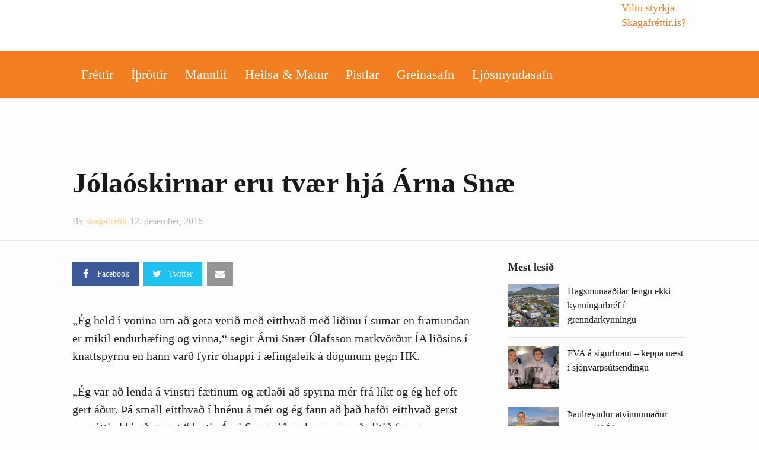

--- FILE ---
content_type: text/html; charset=UTF-8
request_url: https://skagafrettir.is/2016/12/12/jolaoskirnar-eru-tvaer-hja-arna-snae/
body_size: 18522
content:
<!DOCTYPE html>
<!--[if IE 9]><html class="lt-ie10 no-js" lang="is" prefix="og: http://ogp.me/ns# fb: http://ogp.me/ns/fb# website: http://ogp.me/ns/website#" prefix="og: http://ogp.me/ns#"> <![endif]--><html class="no-js flexbox" lang="is" prefix="og: http://ogp.me/ns# fb: http://ogp.me/ns/fb# website: http://ogp.me/ns/website#" prefix="og: http://ogp.me/ns#"><head><script data-no-optimize="1">var litespeed_docref=sessionStorage.getItem("litespeed_docref");litespeed_docref&&(Object.defineProperty(document,"referrer",{get:function(){return litespeed_docref}}),sessionStorage.removeItem("litespeed_docref"));</script> <meta charset="UTF-8"><meta name="viewport" content="width=device-width, height=device-height, initial-scale=1.0, maximum-scale=1.0" /><title>Jólaóskirnar eru tvær hjá Árna Snæ &#8211; Skagafréttir.is</title><meta name='robots' content='max-image-preview:large' /><link rel='dns-prefetch' href='//www.googletagmanager.com' /><link rel='dns-prefetch' href='//fonts.googleapis.com' /><link rel='dns-prefetch' href='//pagead2.googlesyndication.com' /><link rel="alternate" type="application/rss+xml" title="Skagafréttir.is &raquo; Straumur" href="https://skagafrettir.is/feed/" /><link rel="alternate" type="application/rss+xml" title="Skagafréttir.is &raquo; Straumur athugasemda" href="https://skagafrettir.is/comments/feed/" /><link rel="alternate" type="application/rss+xml" title="Skagafréttir.is &raquo; Jólaóskirnar eru tvær hjá Árna Snæ Straumur athugasemda" href="https://skagafrettir.is/2016/12/12/jolaoskirnar-eru-tvaer-hja-arna-snae/feed/" /><link rel="alternate" title="oEmbed (JSON)" type="application/json+oembed" href="https://skagafrettir.is/wp-json/oembed/1.0/embed?url=https%3A%2F%2Fskagafrettir.is%2F2016%2F12%2F12%2Fjolaoskirnar-eru-tvaer-hja-arna-snae%2F" /><link rel="alternate" title="oEmbed (XML)" type="text/xml+oembed" href="https://skagafrettir.is/wp-json/oembed/1.0/embed?url=https%3A%2F%2Fskagafrettir.is%2F2016%2F12%2F12%2Fjolaoskirnar-eru-tvaer-hja-arna-snae%2F&#038;format=xml" /><style id='wp-img-auto-sizes-contain-inline-css' type='text/css'>img:is([sizes=auto i],[sizes^="auto," i]){contain-intrinsic-size:3000px 1500px}
/*# sourceURL=wp-img-auto-sizes-contain-inline-css */</style><link data-optimized="2" rel="stylesheet" href="https://skagafrettir.is/wp-content/litespeed/css/0921e1e0fd7490c8e7401bf9195e8070.css?ver=69795" /><style id='classic-theme-styles-inline-css' type='text/css'>/*! This file is auto-generated */
.wp-block-button__link{color:#fff;background-color:#32373c;border-radius:9999px;box-shadow:none;text-decoration:none;padding:calc(.667em + 2px) calc(1.333em + 2px);font-size:1.125em}.wp-block-file__button{background:#32373c;color:#fff;text-decoration:none}
/*# sourceURL=/wp-includes/css/classic-themes.min.css */</style><style id='global-styles-inline-css' type='text/css'>:root{--wp--preset--aspect-ratio--square: 1;--wp--preset--aspect-ratio--4-3: 4/3;--wp--preset--aspect-ratio--3-4: 3/4;--wp--preset--aspect-ratio--3-2: 3/2;--wp--preset--aspect-ratio--2-3: 2/3;--wp--preset--aspect-ratio--16-9: 16/9;--wp--preset--aspect-ratio--9-16: 9/16;--wp--preset--color--black: #000000;--wp--preset--color--cyan-bluish-gray: #abb8c3;--wp--preset--color--white: #ffffff;--wp--preset--color--pale-pink: #f78da7;--wp--preset--color--vivid-red: #cf2e2e;--wp--preset--color--luminous-vivid-orange: #ff6900;--wp--preset--color--luminous-vivid-amber: #fcb900;--wp--preset--color--light-green-cyan: #7bdcb5;--wp--preset--color--vivid-green-cyan: #00d084;--wp--preset--color--pale-cyan-blue: #8ed1fc;--wp--preset--color--vivid-cyan-blue: #0693e3;--wp--preset--color--vivid-purple: #9b51e0;--wp--preset--gradient--vivid-cyan-blue-to-vivid-purple: linear-gradient(135deg,rgb(6,147,227) 0%,rgb(155,81,224) 100%);--wp--preset--gradient--light-green-cyan-to-vivid-green-cyan: linear-gradient(135deg,rgb(122,220,180) 0%,rgb(0,208,130) 100%);--wp--preset--gradient--luminous-vivid-amber-to-luminous-vivid-orange: linear-gradient(135deg,rgb(252,185,0) 0%,rgb(255,105,0) 100%);--wp--preset--gradient--luminous-vivid-orange-to-vivid-red: linear-gradient(135deg,rgb(255,105,0) 0%,rgb(207,46,46) 100%);--wp--preset--gradient--very-light-gray-to-cyan-bluish-gray: linear-gradient(135deg,rgb(238,238,238) 0%,rgb(169,184,195) 100%);--wp--preset--gradient--cool-to-warm-spectrum: linear-gradient(135deg,rgb(74,234,220) 0%,rgb(151,120,209) 20%,rgb(207,42,186) 40%,rgb(238,44,130) 60%,rgb(251,105,98) 80%,rgb(254,248,76) 100%);--wp--preset--gradient--blush-light-purple: linear-gradient(135deg,rgb(255,206,236) 0%,rgb(152,150,240) 100%);--wp--preset--gradient--blush-bordeaux: linear-gradient(135deg,rgb(254,205,165) 0%,rgb(254,45,45) 50%,rgb(107,0,62) 100%);--wp--preset--gradient--luminous-dusk: linear-gradient(135deg,rgb(255,203,112) 0%,rgb(199,81,192) 50%,rgb(65,88,208) 100%);--wp--preset--gradient--pale-ocean: linear-gradient(135deg,rgb(255,245,203) 0%,rgb(182,227,212) 50%,rgb(51,167,181) 100%);--wp--preset--gradient--electric-grass: linear-gradient(135deg,rgb(202,248,128) 0%,rgb(113,206,126) 100%);--wp--preset--gradient--midnight: linear-gradient(135deg,rgb(2,3,129) 0%,rgb(40,116,252) 100%);--wp--preset--font-size--small: 13px;--wp--preset--font-size--medium: 20px;--wp--preset--font-size--large: 36px;--wp--preset--font-size--x-large: 42px;--wp--preset--spacing--20: 0.44rem;--wp--preset--spacing--30: 0.67rem;--wp--preset--spacing--40: 1rem;--wp--preset--spacing--50: 1.5rem;--wp--preset--spacing--60: 2.25rem;--wp--preset--spacing--70: 3.38rem;--wp--preset--spacing--80: 5.06rem;--wp--preset--shadow--natural: 6px 6px 9px rgba(0, 0, 0, 0.2);--wp--preset--shadow--deep: 12px 12px 50px rgba(0, 0, 0, 0.4);--wp--preset--shadow--sharp: 6px 6px 0px rgba(0, 0, 0, 0.2);--wp--preset--shadow--outlined: 6px 6px 0px -3px rgb(255, 255, 255), 6px 6px rgb(0, 0, 0);--wp--preset--shadow--crisp: 6px 6px 0px rgb(0, 0, 0);}:where(.is-layout-flex){gap: 0.5em;}:where(.is-layout-grid){gap: 0.5em;}body .is-layout-flex{display: flex;}.is-layout-flex{flex-wrap: wrap;align-items: center;}.is-layout-flex > :is(*, div){margin: 0;}body .is-layout-grid{display: grid;}.is-layout-grid > :is(*, div){margin: 0;}:where(.wp-block-columns.is-layout-flex){gap: 2em;}:where(.wp-block-columns.is-layout-grid){gap: 2em;}:where(.wp-block-post-template.is-layout-flex){gap: 1.25em;}:where(.wp-block-post-template.is-layout-grid){gap: 1.25em;}.has-black-color{color: var(--wp--preset--color--black) !important;}.has-cyan-bluish-gray-color{color: var(--wp--preset--color--cyan-bluish-gray) !important;}.has-white-color{color: var(--wp--preset--color--white) !important;}.has-pale-pink-color{color: var(--wp--preset--color--pale-pink) !important;}.has-vivid-red-color{color: var(--wp--preset--color--vivid-red) !important;}.has-luminous-vivid-orange-color{color: var(--wp--preset--color--luminous-vivid-orange) !important;}.has-luminous-vivid-amber-color{color: var(--wp--preset--color--luminous-vivid-amber) !important;}.has-light-green-cyan-color{color: var(--wp--preset--color--light-green-cyan) !important;}.has-vivid-green-cyan-color{color: var(--wp--preset--color--vivid-green-cyan) !important;}.has-pale-cyan-blue-color{color: var(--wp--preset--color--pale-cyan-blue) !important;}.has-vivid-cyan-blue-color{color: var(--wp--preset--color--vivid-cyan-blue) !important;}.has-vivid-purple-color{color: var(--wp--preset--color--vivid-purple) !important;}.has-black-background-color{background-color: var(--wp--preset--color--black) !important;}.has-cyan-bluish-gray-background-color{background-color: var(--wp--preset--color--cyan-bluish-gray) !important;}.has-white-background-color{background-color: var(--wp--preset--color--white) !important;}.has-pale-pink-background-color{background-color: var(--wp--preset--color--pale-pink) !important;}.has-vivid-red-background-color{background-color: var(--wp--preset--color--vivid-red) !important;}.has-luminous-vivid-orange-background-color{background-color: var(--wp--preset--color--luminous-vivid-orange) !important;}.has-luminous-vivid-amber-background-color{background-color: var(--wp--preset--color--luminous-vivid-amber) !important;}.has-light-green-cyan-background-color{background-color: var(--wp--preset--color--light-green-cyan) !important;}.has-vivid-green-cyan-background-color{background-color: var(--wp--preset--color--vivid-green-cyan) !important;}.has-pale-cyan-blue-background-color{background-color: var(--wp--preset--color--pale-cyan-blue) !important;}.has-vivid-cyan-blue-background-color{background-color: var(--wp--preset--color--vivid-cyan-blue) !important;}.has-vivid-purple-background-color{background-color: var(--wp--preset--color--vivid-purple) !important;}.has-black-border-color{border-color: var(--wp--preset--color--black) !important;}.has-cyan-bluish-gray-border-color{border-color: var(--wp--preset--color--cyan-bluish-gray) !important;}.has-white-border-color{border-color: var(--wp--preset--color--white) !important;}.has-pale-pink-border-color{border-color: var(--wp--preset--color--pale-pink) !important;}.has-vivid-red-border-color{border-color: var(--wp--preset--color--vivid-red) !important;}.has-luminous-vivid-orange-border-color{border-color: var(--wp--preset--color--luminous-vivid-orange) !important;}.has-luminous-vivid-amber-border-color{border-color: var(--wp--preset--color--luminous-vivid-amber) !important;}.has-light-green-cyan-border-color{border-color: var(--wp--preset--color--light-green-cyan) !important;}.has-vivid-green-cyan-border-color{border-color: var(--wp--preset--color--vivid-green-cyan) !important;}.has-pale-cyan-blue-border-color{border-color: var(--wp--preset--color--pale-cyan-blue) !important;}.has-vivid-cyan-blue-border-color{border-color: var(--wp--preset--color--vivid-cyan-blue) !important;}.has-vivid-purple-border-color{border-color: var(--wp--preset--color--vivid-purple) !important;}.has-vivid-cyan-blue-to-vivid-purple-gradient-background{background: var(--wp--preset--gradient--vivid-cyan-blue-to-vivid-purple) !important;}.has-light-green-cyan-to-vivid-green-cyan-gradient-background{background: var(--wp--preset--gradient--light-green-cyan-to-vivid-green-cyan) !important;}.has-luminous-vivid-amber-to-luminous-vivid-orange-gradient-background{background: var(--wp--preset--gradient--luminous-vivid-amber-to-luminous-vivid-orange) !important;}.has-luminous-vivid-orange-to-vivid-red-gradient-background{background: var(--wp--preset--gradient--luminous-vivid-orange-to-vivid-red) !important;}.has-very-light-gray-to-cyan-bluish-gray-gradient-background{background: var(--wp--preset--gradient--very-light-gray-to-cyan-bluish-gray) !important;}.has-cool-to-warm-spectrum-gradient-background{background: var(--wp--preset--gradient--cool-to-warm-spectrum) !important;}.has-blush-light-purple-gradient-background{background: var(--wp--preset--gradient--blush-light-purple) !important;}.has-blush-bordeaux-gradient-background{background: var(--wp--preset--gradient--blush-bordeaux) !important;}.has-luminous-dusk-gradient-background{background: var(--wp--preset--gradient--luminous-dusk) !important;}.has-pale-ocean-gradient-background{background: var(--wp--preset--gradient--pale-ocean) !important;}.has-electric-grass-gradient-background{background: var(--wp--preset--gradient--electric-grass) !important;}.has-midnight-gradient-background{background: var(--wp--preset--gradient--midnight) !important;}.has-small-font-size{font-size: var(--wp--preset--font-size--small) !important;}.has-medium-font-size{font-size: var(--wp--preset--font-size--medium) !important;}.has-large-font-size{font-size: var(--wp--preset--font-size--large) !important;}.has-x-large-font-size{font-size: var(--wp--preset--font-size--x-large) !important;}
:where(.wp-block-post-template.is-layout-flex){gap: 1.25em;}:where(.wp-block-post-template.is-layout-grid){gap: 1.25em;}
:where(.wp-block-term-template.is-layout-flex){gap: 1.25em;}:where(.wp-block-term-template.is-layout-grid){gap: 1.25em;}
:where(.wp-block-columns.is-layout-flex){gap: 2em;}:where(.wp-block-columns.is-layout-grid){gap: 2em;}
:root :where(.wp-block-pullquote){font-size: 1.5em;line-height: 1.6;}
/*# sourceURL=global-styles-inline-css */</style><style id='xt-style-inline-css' type='text/css'>/*Hide the adzone*/

.logo-bar .ad-zone{display:none}
/*# sourceURL=xt-style-inline-css */</style> <script type="litespeed/javascript" data-src="https://skagafrettir.is/wp-includes/js/jquery/jquery.min.js" id="jquery-core-js"></script> <script id="xt-widget-twitter-js-extra" type="litespeed/javascript">var xt_twitter={"modpath":"https://skagafrettir.is/?xt-widget-fetch=1"}</script> 
 <script type="litespeed/javascript" data-src="https://www.googletagmanager.com/gtag/js?id=GT-W628HW9" id="google_gtagjs-js"></script> <script id="google_gtagjs-js-after" type="litespeed/javascript">window.dataLayer=window.dataLayer||[];function gtag(){dataLayer.push(arguments)}
gtag("set","linker",{"domains":["skagafrettir.is"]});gtag("js",new Date());gtag("set","developer_id.dZTNiMT",!0);gtag("config","GT-W628HW9")</script> <link rel="https://api.w.org/" href="https://skagafrettir.is/wp-json/" /><link rel="alternate" title="JSON" type="application/json" href="https://skagafrettir.is/wp-json/wp/v2/posts/5531" /><link rel="EditURI" type="application/rsd+xml" title="RSD" href="https://skagafrettir.is/xmlrpc.php?rsd" /><meta name="generator" content="WordPress 6.9" /><link rel="canonical" href="https://skagafrettir.is/2016/12/12/jolaoskirnar-eru-tvaer-hja-arna-snae/" /><link rel='shortlink' href='https://skagafrettir.is/?p=5531' /><style type="text/css" media="screen">.g { margin:0px; padding:0px; overflow:hidden; line-height:1; zoom:1; }
	.g img { height:auto; }
	.g-col { position:relative; float:left; }
	.g-col:first-child { margin-left: 0; }
	.g-col:last-child { margin-right: 0; }
	.g-wall { display:block; position:fixed; left:0; top:0; width:100%; height:100%; z-index:-1; }
	.woocommerce-page .g, .bbpress-wrapper .g { margin: 20px auto; clear:both; }
	.g-1 {  width:100%; max-width:310px;  height:100%; max-height:400px; margin: 0 auto; }
	.g-2 {  width:100%; max-width:310px;  height:100%; max-height:400px; margin: 0 auto; }
	.g-3 { width:100%; max-width:310px; height:100%; max-height:400px; margin: 0 auto; }
	.g-4 { width:100%; max-width:310px; height:100%; max-height:400px; margin: 0 auto; }
	.g-5 { margin:0px;  width:100%; max-width:1018px; height:100%; max-height:360px; }
	.g-6 { margin:0px 0px 0px 0px; width:100%; max-width:640px; height:100%; max-height:140px; }
	@media only screen and (max-width: 480px) {
		.g-col, .g-dyn, .g-single { width:100%; margin-left:0; margin-right:0; }
		.woocommerce-page .g, .bbpress-wrapper .g { margin: 10px auto; }
	}</style><meta property='og:site_name' content='Skagafr&eacute;ttir.is' /><meta property='og:url' content='https://skagafrettir.is/2016/12/12/jolaoskirnar-eru-tvaer-hja-arna-snae/' /><meta property='og:locale' content='is_IS' /><meta property='og:description' content='&bdquo;&Eacute;g held &iacute; vonina um a&eth; geta veri&eth; me&eth; eitthva&eth; me&eth; li&eth;inu &iacute; sumar en framundan er mikil endurh&aelig;fing og vinna,&ldquo; segir &Aacute;rni Sn&aelig;r &Oacute;lafsson markv&ouml;r&eth;ur &Iacute;A li&eth;sins &iacute; knattspyrnu en hann var&eth; fyrir &oacute;happi &iacute; &aelig;fingaleik &aacute; d&ouml;gunum gegn HK.&bdquo;&Eacute;g var a&eth; lenda &aacute; vinstri f&aelig;tin' /><meta property='og:title' content='J&oacute;la&oacute;skirnar eru tv&aelig;r hj&aacute; &Aacute;rna Sn&aelig;' /><meta property='og:type' content='article' /><meta property='og:image' content='https://skagafrettir.is/wp-content/uploads/2016/12/11230802_10206222329173885_8547283723933344626_o-1200x1200.jpg' /><meta property='og:image:width' content='1200' /><meta property='og:image:height' content='1200' /><meta name='twitter:card' content='summary' /><meta name='twitter:title' content='J&oacute;la&oacute;skirnar eru tv&aelig;r hj&aacute; &Aacute;rna Sn&aelig;' /><meta name='twitter:image' content='https://skagafrettir.is/wp-content/uploads/2016/12/11230802_10206222329173885_8547283723933344626_o-1200x1200.jpg' /><meta name='twitter:description' content='&bdquo;&Eacute;g held &iacute; vonina um a&eth; geta veri&eth; me&eth; eitthva&eth; me&eth; li&eth;inu &iacute; sumar en framundan er mikil endurh&aelig;fing og vinna,&ldquo; segir &Aacute;rni Sn&aelig;r &Oacute;lafsson markv&ouml;r&eth;ur &Iacute;A li&eth;sins &iacute; knattspyrnu en hann var&eth; fyrir &oacute;happi &iacute; &aelig;fingaleik &aacute; d&ouml;gunum gegn HK.&bdquo;&Eacute;g var a&eth; lenda &aacute; vinstri f&aelig;tin' /><meta name="generator" content="Site Kit by Google 1.170.0" /><link rel="shortcut icon" type="image/x-icon" href="https://skagafrettir.is/wp-content/uploads/2018/01/favicon.png"><meta name="generator" content="Good News v2.0.9.2 by XplodedThemes.com"><style type="text/css" id="voting-style-css">.xt-votes .xt-likes { background-color: #1193f6!important}
.xt-votes .xt-likes{ color: #ffffff!important}
.xt-votes .xt-likes a{ color: #ffffff!important}
.xt-votes .xt-dislikes { background-color: #ebebeb!important}
.xt-votes .xt-dislikes{ color: #7d7d7d!important}
.xt-votes .xt-dislikes a{ color: #7d7d7d!important}
.xt-votes { text-align: left}
.xt-likes, .xt-dislikes, .xt-votes i { font-size: 14px!important}</style> <script type="litespeed/javascript">XT_LIKES={"base_url":"https:\/\/skagafrettir.is","ajax_url":"https:\/\/skagafrettir.is\/wp-admin\/admin-ajax.php"}</script> <meta name="google-adsense-platform-account" content="ca-host-pub-2644536267352236"><meta name="google-adsense-platform-domain" content="sitekit.withgoogle.com"><meta name="generator" content="Elementor 3.34.2; features: e_font_icon_svg, additional_custom_breakpoints; settings: css_print_method-external, google_font-enabled, font_display-auto"><meta name="generator" content="Powered by Visual Composer - drag and drop page builder for WordPress."/>
<!--[if lte IE 9]><link rel="stylesheet" type="text/css" href="https://skagafrettir.is/wp-content/plugins/js_composer/assets/css/vc_lte_ie9.min.css" media="screen"><![endif]--><!--[if IE  8]><link rel="stylesheet" type="text/css" href="https://skagafrettir.is/wp-content/plugins/js_composer/assets/css/vc-ie8.min.css" media="screen"><![endif]--><style>.e-con.e-parent:nth-of-type(n+4):not(.e-lazyloaded):not(.e-no-lazyload),
				.e-con.e-parent:nth-of-type(n+4):not(.e-lazyloaded):not(.e-no-lazyload) * {
					background-image: none !important;
				}
				@media screen and (max-height: 1024px) {
					.e-con.e-parent:nth-of-type(n+3):not(.e-lazyloaded):not(.e-no-lazyload),
					.e-con.e-parent:nth-of-type(n+3):not(.e-lazyloaded):not(.e-no-lazyload) * {
						background-image: none !important;
					}
				}
				@media screen and (max-height: 640px) {
					.e-con.e-parent:nth-of-type(n+2):not(.e-lazyloaded):not(.e-no-lazyload),
					.e-con.e-parent:nth-of-type(n+2):not(.e-lazyloaded):not(.e-no-lazyload) * {
						background-image: none !important;
					}
				}</style> <script type="litespeed/javascript" data-src="https://pagead2.googlesyndication.com/pagead/js/adsbygoogle.js?client=ca-pub-5891056290651099&amp;host=ca-host-pub-2644536267352236" crossorigin="anonymous"></script> <meta property="fb:app_id" content="357766527894413"/><meta property="og:url" content="https://skagafrettir.is/2016/12/12/jolaoskirnar-eru-tvaer-hja-arna-snae/"/><meta property="og:title" content="Jólaóskirnar eru tvær hjá Árna Snæ"/><meta property="og:site_name" content="Skagafréttir.is"/><meta property="og:description" content=""/><meta property="og:type" content="article"/><meta property="og:image" content="https://skagafrettir.is/wp-content/uploads/2016/10/skagafréttir-logo-temp-2x.png"/><meta property="og:image" content="https://skagafrettir.is/wp-content/uploads/2016/12/11230802_10206222329173885_8547283723933344626_o-1024x1024.jpg"/><meta property="og:locale" content="en_US"/><meta property="og:updated_time" content="1481573595" /><meta name="twitter:card" content="summary_large_image"/><meta name="twitter:title" content="Jólaóskirnar eru tvær hjá Árna Snæ"/><meta name="twitter:description" content=""/><meta name="twitter:image" content="https://skagafrettir.is/wp-content/uploads/2016/10/skagafréttir-logo-temp-2x.png"/><meta name="twitter:image" content="https://skagafrettir.is/wp-content/uploads/2016/12/11230802_10206222329173885_8547283723933344626_o-1024x1024.jpg"/><meta property="article:section" content="Íþróttir" /><meta property="article:published_time" content="1481573446" /><meta property="article:modified_time" content="1481573595" />
<style type="text/css" id="wp-custom-css">@media (max-width: 850px) {
	.only-mobile {
	display: none;	
}
}</style><noscript><style type="text/css">.wpb_animate_when_almost_visible { opacity: 1; }</style></noscript><meta name="viewport" content="width=device-width, user-scalable=yes, initial-scale=1.0, minimum-scale=0.1, maximum-scale=10.0"></head><body class="wp-singular post-template-default single single-post postid-5531 single-format-standard wp-theme-goodnews snd-default layout-full wpb-js-composer js-comp-ver-4.12.1 vc_responsive elementor-default elementor-kit-47024"> <script type="litespeed/javascript">window.fbAsyncInit=function(){FB.init({appId:357766527894413,cookie:!0,xfbml:!0,version:'v2.4'})};(function(d,s,id){var js,fjs=d.getElementsByTagName(s)[0];if(d.getElementById(id))return;js=d.createElement(s);js.id=id;js.src="//connect.facebook.net/is_IS/sdk.js";fjs.parentNode.insertBefore(js,fjs)}(document,'script','facebook-jssdk'))</script> <div class="lights_overlay visually-hidden hidden"></div><div id="pusher" class="off-canvas-wrap closed" data-offcanvas><div id="wrapper" class="container inner-wrap"><aside class="off-canvas-menu right-off-canvas-menu"><label class="push-menu-label">Aðalvalmynd</label><ul id="right-side-push-menu" class="off-canvas-list"><li id="menu-item-4059" class="menu-item menu-item-type-taxonomy menu-item-object-category menu-category-slug-frettir menu-category-id-31" data-itemid="4059" data-objectid="31"><a href="https://skagafrettir.is/category/frettir/">Fréttir</a></li><li id="menu-item-4061" class="menu-item menu-item-type-taxonomy menu-item-object-category current-post-ancestor current-menu-parent current-post-parent menu-category-slug-ithrottir menu-category-id-32" data-itemid="4061" data-objectid="32"><a href="https://skagafrettir.is/category/ithrottir/">Íþróttir</a></li><li id="menu-item-47303" class="menu-item menu-item-type-custom menu-item-object-custom" data-itemid="47303" data-objectid="47303"><a>Mannlíf</a></li><li id="menu-item-32810" class="menu-item menu-item-type-taxonomy menu-item-object-category menu-category-slug-heilsueflandi-samfelag menu-category-id-46" data-itemid="32810" data-objectid="46"><a href="https://skagafrettir.is/category/heilsueflandi-samfelag/">Heilsa &#038; matur</a></li><li id="menu-item-4063" class="menu-item menu-item-type-taxonomy menu-item-object-category menu-category-slug-pistlar menu-category-id-34" data-itemid="4063" data-objectid="34"><a href="https://skagafrettir.is/category/pistlar/">Pistlar</a></li><li id="menu-item-4305" class="menu-item menu-item-type-custom menu-item-object-custom" data-itemid="4305" data-objectid="4305"><a href="/allt/">Greinasafn</a></li><li id="menu-item-47302" class="menu-item menu-item-type-custom menu-item-object-custom" data-itemid="47302" data-objectid="47302"><a target="_blank" href="https://skagafrettir.smugmug.com/">Ljósmyndasafn</a></li></ul></aside><div id="outer_wrapper" class="outer_wrapper"><header id="main-header"><div class="top-menu
sticky	 sticky-scroll-up		 contain-to-grid			"><nav class="top-bar" data-topbar
data-sticky_height="45"
data-distance="245"
data-options="sticky_on: small; back_text: Back"><ul class="sticky-menu right onsticky"><li class="toggle-sidebar menu-icon"><a href="#" class="right-off-canvas-toggle off-canvas-toggle"><i class="icon-ion-bars"></i></a></li></ul><ul class="sticky-menu right onsticky"><li class="toggle-search menu-search"><a href="#" class="search-toggle" data-dropdown="search-drop" aria-controls="search-drop" aria-expanded="false"><i class="icon-ion-search"></i></a></li><li id="search-drop" class="search-drop has-form f-dropdown" data-dropdown-content aria-hidden="true"><form method="get" action="https://skagafrettir.is/"><div class="row collapse"><div class="small-12 columns small-centered transition">
<input type="text" name="s" class="search-input" autocomplete="off" value="" placeholder="Start searching...">
<a href="#" class="transparent button search-button"><i class="icon-ion-search"></i></a>
<a href="#" class="transparent search-close-button"><i class="icon-ion-close-outline"></i></a></div></div></form></li></ul><ul class="title-area"><li class="name show-for-small-only">
<a href="https://skagafrettir.is/" class="site-logo show-for-medium-up">
<img class="to-be-loaded" data-interchange="[https://skagafrettir.is/wp-content/uploads/2016/10/skagafréttir-logo-temp-3.png, (default)], [https://skagafrettir.is/wp-content/uploads/2016/10/skagafréttir-logo-temp-2x-2.png, (retina)]" alt="Skagafréttir.is">
<noscript><img src="https://skagafrettir.is/wp-content/uploads/2016/10/skagafréttir-logo-temp-3.png" alt="Skagafréttir.is"></noscript>
</a>
<a href="https://skagafrettir.is/" class="site-logo show-for-small-only">
<img class="to-be-loaded" data-interchange="[https://skagafrettir.is/wp-content/uploads/2018/01/Skagafrettir_Logo_mobile.png, (default)], [https://skagafrettir.is/wp-content/uploads/2018/01/Skagafrettir_Logo_mobile-retina.png, (retina)]" alt="Skagafréttir.is">
<noscript><img src="https://skagafrettir.is/wp-content/uploads/2018/01/Skagafrettir_Logo_mobile.png" alt="Skagafréttir.is"></noscript>
</a></li><li class="toggle-topbar menu-icon"><a href="#"></a></li></ul><section class="top-bar-section"><h2 class="hide-for-small-up">--</h2><ul id="main-mobile-menu" class="left menu show-for-small-only clearfix"><li id="menu-item-47080" class="menu-item menu-item-type-custom menu-item-object-custom" data-itemid="47080" data-objectid="47080"><a href="http://localhost:8888/skagafrettir/styrkja-skagafrettir/">Viltu styrkja Skagafréttir.is?</a></li><li id="menu-item-47073" class="menu-item menu-item-type-taxonomy menu-item-object-category menu-category-slug-frettir menu-category-id-31 menu-category-slug-frettir menu-category-id-31" data-itemid="47073" data-objectid="31"><a href="https://skagafrettir.is/category/frettir/">Fréttir</a></li><li id="menu-item-47074" class="menu-item menu-item-type-taxonomy menu-item-object-category current-post-ancestor current-menu-parent current-post-parent menu-category-slug-ithrottir menu-category-id-32 menu-category-slug-ithrottir menu-category-id-32" data-itemid="47074" data-objectid="32"><a href="https://skagafrettir.is/category/ithrottir/">Íþróttir</a></li><li id="menu-item-47304" class="menu-item menu-item-type-custom menu-item-object-custom has-dropdown not-click" data-itemid="47304" data-objectid="47304"><a>Mannlíf</a><ul class="dropdown "><li id="menu-item-47075" class="menu-item menu-item-type-taxonomy menu-item-object-category menu-category-slug-mannlif menu-category-id-33 menu-category-slug-mannlif menu-category-id-33" data-itemid="47075" data-objectid="33"><a href="https://skagafrettir.is/category/mannlif/">Mannlíf</a></li><li id="menu-item-47076" class="menu-item menu-item-type-taxonomy menu-item-object-category menu-category-slug-floridaskaginn menu-category-id-36 menu-category-slug-floridaskaginn menu-category-id-36" data-itemid="47076" data-objectid="36"><a href="https://skagafrettir.is/category/floridaskaginn/">FlórídaSkaginn</a></li></ul></li><li id="menu-item-47078" class="menu-item menu-item-type-taxonomy menu-item-object-category menu-category-slug-heilsueflandi-samfelag menu-category-id-46 menu-category-slug-heilsueflandi-samfelag menu-category-id-46" data-itemid="47078" data-objectid="46"><a href="https://skagafrettir.is/category/heilsueflandi-samfelag/">Heilsueflandi samfélag</a></li><li id="menu-item-47077" class="menu-item menu-item-type-taxonomy menu-item-object-category menu-category-slug-pistlar menu-category-id-34 menu-category-slug-pistlar menu-category-id-34" data-itemid="47077" data-objectid="34"><a href="https://skagafrettir.is/category/pistlar/">Pistlar</a></li><li id="menu-item-47079" class="menu-item menu-item-type-custom menu-item-object-custom" data-itemid="47079" data-objectid="47079"><a href="/allt/">Greinasafn</a></li><li id="menu-item-47305" class="menu-item menu-item-type-custom menu-item-object-custom" data-itemid="47305" data-objectid="47305"><a target="_blank" href="https://skagafrettir.smugmug.com/">Ljósmyndasafn</a></li></ul><div class="show-for-small-only clearfix"><ul class="social-networks"><li>
<a style="color:#3c5a9b" target="_blank" href="https://www.facebook.com/skagafrettir.is/">
<i class="fa fa-facebook" title="Facebook"></i>
</a></li><li>
<a style="color:#1fc1f1" target="_blank" href="https://twitter.com/skagafrettir">
<i class="fa fa-twitter" title="Twitter"></i>
</a></li></ul></div></section></nav></div><div class="logo-bar hide-for-small-only contain-to-grid logo-left"><div class="logo-bar-inner"><div class="row valign-middle collapse"><div class="small-4 column"><div class="left r-padding ">
<a href="https://skagafrettir.is/" class="site-logo show-for-small-up">
<img class="to-be-loaded" data-interchange="[https://skagafrettir.is/wp-content/uploads/2018/01/skagafrettir-logo-nytt_v2.png, (default)], [https://skagafrettir.is/wp-content/uploads/2018/01/skagafrettir-logo-nytt_v2-retina.png, (retina)]" alt="Skagafréttir.is">
<noscript><img src="https://skagafrettir.is/wp-content/uploads/2018/01/skagafrettir-logo-nytt_v2.png" alt="Skagafréttir.is"></noscript>
</a></div></div><div class="small-8 column"><div class="right ad-zone">[sam_zone id=1]</div><div class="" style="position: absolute; right: 0px; bottom: 20px;">
<a href="https://skagafrettir.is/styrkja-skagafrettir/" style="font-size: 18px; color: #f17e21; font-weight: 500;">Viltu styrkja</br> Skagafréttir.is?</a></div></div></div></div></div><div  class="main-menu hide-for-small-only     contain-to-grid  "><nav class="top-bar" data-topbar
data-sticky_height="0"
data-distance="200"
data-options="sticky_on: medium"><section class="top-bar-section search-toggle-always"><ul id="main-menu" class="menu top-level   left"><li class="menu-item menu-item-type-taxonomy menu-item-object-category menu-category-slug-frettir menu-category-id-31 menu-category-slug-frettir menu-category-id-31 menu-category-slug-frettir menu-category-id-31" data-itemid="4059" data-objectid="31"><a href="https://skagafrettir.is/category/frettir/">Fréttir</a></li><li class="menu-item menu-item-type-taxonomy menu-item-object-category current-post-ancestor current-menu-parent current-post-parent menu-category-slug-ithrottir menu-category-id-32 menu-category-slug-ithrottir menu-category-id-32 menu-category-slug-ithrottir menu-category-id-32" data-itemid="4061" data-objectid="32"><a href="https://skagafrettir.is/category/ithrottir/">Íþróttir</a></li><li class="menu-item menu-item-type-custom menu-item-object-custom" data-itemid="47303" data-objectid="47303"><a>Mannlíf</a></li><li class="menu-item menu-item-type-taxonomy menu-item-object-category menu-category-slug-heilsueflandi-samfelag menu-category-id-46 menu-category-slug-heilsueflandi-samfelag menu-category-id-46 menu-category-slug-heilsueflandi-samfelag menu-category-id-46" data-itemid="32810" data-objectid="46"><a href="https://skagafrettir.is/category/heilsueflandi-samfelag/">Heilsa &#038; matur</a></li><li class="menu-item menu-item-type-taxonomy menu-item-object-category menu-category-slug-pistlar menu-category-id-34 menu-category-slug-pistlar menu-category-id-34 menu-category-slug-pistlar menu-category-id-34" data-itemid="4063" data-objectid="34"><a href="https://skagafrettir.is/category/pistlar/">Pistlar</a></li><li class="menu-item menu-item-type-custom menu-item-object-custom" data-itemid="4305" data-objectid="4305"><a href="/allt/">Greinasafn</a></li><li class="menu-item menu-item-type-custom menu-item-object-custom" data-itemid="47302" data-objectid="47302"><a target="_blank" href="https://skagafrettir.smugmug.com/">Ljósmyndasafn</a></li></ul></section></nav></div></header><div id="inner_wrapper" class="inner_wrapper hide-on-mobile-menu "><div class="body_overlay"></div><div class="row full-width"><div class="inner_content"><div class="row has-sidebar"><div class="post-5531 post type-post status-publish format-standard has-post-thumbnail hentry category-ithrottir" itemscope="" itemtype="http://schema.org/BlogPosting"><div class="medium-12"><article id="post-header-5531" class="article-header-above" data-postid="5531" data-guid="http://skagafrettir.is/?p=5531" data-permalink="https://skagafrettir.is/2016/12/12/jolaoskirnar-eru-tvaer-hja-arna-snae/"><div class="row collapse"><div class="medium-12 column"><div class="article-header within-content-2 has-inline-metas"><div class="meta row in-container"><div class="column-12 column"><h1 class=" xt-post-title" itemprop="headline">
Jólaóskirnar eru tvær hjá Árna Snæ</h1><div class="inline-metas-wrap row in-container collapse"><div class="small-12 column"><div class="inline inline-metas"><div class="inline xt-post-author-wrap hide-for-xmall-only ">
<span class="author  xt-post-author" itemprop="author" itemscope="" itemtype="http://schema.org/Person">
By
<span itemprop="name">
<a href="https://skagafrettir.is/author/skagafrettir/" title="Færslur eftir þennan höfund: skagafrettir" itemprop="url" rel="author">skagafrettir</a>
</span>
</span></div><div class="inline xt-post-date-wrap ">
<time class=" xt-post-date" datetime="2016-12-12T20:10:46+00:00" itemprop="datePublished">12. desember, 2016</time><meta itemprop="dateModified" content="2016-12-12T20:13:15+00:00"></div></div></div></div></div></div></div></div></div></article></div><div class="row vc_row in-container"><div class="medium-8 column left"><article id="post-5531" data-postid="5531" data-guid="http://skagafrettir.is/?p=5531" data-permalink="https://skagafrettir.is/2016/12/12/jolaoskirnar-eru-tvaer-hja-arna-snae/"><div class="row collapse article-content-wrap"><div class="article-start"></div><div class="small-12  column"><div class="article-content"><div class="xtss-above-post"><div class="xtss-wrap skin-default layout-horizontal size-large align-left position-above-below showing-names first-2"><div class="xtss xtss-transition"><span class="xtss-social-networks">
<a class="xtss-facebook  xtss-item xtss-transition radius" style="color:#3b5998; background-color:#3b5998;" target="_blank" href="https://www.facebook.com/sharer/sharer.php?u=https%3A%2F%2Fskagafrettir.is%2F2016%2F12%2F12%2Fjolaoskirnar-eru-tvaer-hja-arna-snae%2F" title="Share on Facebook">
<span class="icon fa fa-facebook xtss-transition"></span>
<span class="xtss-name"><span class="xtss-name-inner">Facebook</span></span>
</a>
<a class="xtss-twitter  xtss-item xtss-transition radius" style="color:#1fc1f1; background-color:#1fc1f1;" target="_blank" href="https://twitter.com/intent/tweet?text=J%C3%B3la%C3%B3skirnar+eru+tv%C3%A6r+hj%C3%A1+%C3%81rna+Sn%C3%A6+-+https%3A%2F%2Fskagafrettir.is%2F2016%2F12%2F12%2Fjolaoskirnar-eru-tvaer-hja-arna-snae%2F&amp;url=https%253A%252F%252Fskagafrettir.is%252F2016%252F12%252F12%252Fjolaoskirnar-eru-tvaer-hja-arna-snae%252F" title="Share on Twitter">
<span class="icon fa fa-twitter xtss-transition"></span>
<span class="xtss-name"><span class="xtss-name-inner">Twitter</span></span>
</a>
<a class="xtss-email  xtss-item xtss-transition radius" style="color:#959595; background-color:#959595;" target="_self" href="/cdn-cgi/l/email-protection#[base64]" title="Email">
<span class="icon fa fa-envelope xtss-transition"></span>
<span class="xtss-name"><span class="xtss-name-inner">Email</span></span>
</a><div class="xtss-spacer"></div><div class="xtss-facebook-like xtss-extra-item xtss-item xtss-transition"><div class="fb-like" data-href="https://skagafrettir.is/2016/12/12/jolaoskirnar-eru-tvaer-hja-arna-snae/" data-layout="button" data-action="like" data-show-faces="false" data-share="false"></div></div></span></div></div></div><div class="post-body  xt-post-content" itemprop="articleBody"><p>„Ég held í vonina um að geta verið með eitthvað með liðinu í sumar en framundan er mikil endurhæfing og vinna,“ segir Árni Snær Ólafsson markvörður ÍA liðsins í knattspyrnu en hann varð fyrir óhappi í æfingaleik á dögunum gegn HK.</p><p>„Ég var að lenda á vinstri fætinum og ætlaði að spyrna mér frá líkt og ég hef oft gert áður. Þá small eitthvað í hnénu á mér og ég fann að það hafði eitthvað gerst sem átti ekki að gerast,“ bætir Árni Snær við en hann er með slitið fremra krossband í hné og þarf að fara í nokkuð viðamikla aðgerð rétt fyrir jólin.<div class="xt-post-featured-media"><div class="th fullwidth"><img data-lazyloaded="1" src="[data-uri]" fetchpriority="high" decoding="async" width="1132" height="670" data-src="https://skagafrettir.is/wp-content/uploads/2016/12/11230802_10206222329173885_8547283723933344626_o-1132x670.jpg" class="wp-featured-image fullwidth wp-post-image" alt="" itemprop="image" /></div></div><p>„Ég fer í aðgerðina 22. desember hjá Hauki Björnssyni í Orkuhúsinu. Á undanförnum vikum hef ég unnið í því að halda öllum vöðvum á þessu svæði eins sterkum og hægt er. Ég verð á hækjum í tvær vikur eftir aðgerðina og síðan byrjar mikil endurhæfing að ná hreyfigetu og styrk aftur í hnéð,“ bætir Árni Snær við en hann var einn besti leikmaður liðsins á síðasta sumri.</p><blockquote class="blockquote-style-4 position-left text-left width-40" data-style="style-4" data-position="left" data-align="left" data-width="40"><p>Ég vona að vinir mínir skili sér heilir heim frá Tenerife</p></blockquote><p>Árni Snær stundar nám í rafmagnstæknifræði við Háskólann í Reykjavík og er hann á þriðja ári í því námi.</p><p>Jólin verða öðruvísi hjá Árna Snæ þetta árið en hann segir að tvennt sé efst á óskalistanum fyrir þessi jól.„ Í fyrsta lagi að aðgerðin heppnist vel og í öðru lagi að vinir mínir sem eru á Tenerife komi allir heilir heim,“ sagði Árni Snær.</p><p>&nbsp;</p><blockquote class="blockquote-style-1 position-center text-center width-100" data-style="style-1" data-position="center" data-align="center" data-width="100"><p><strong>Ættfræðitréð</strong>:<br />
Árni Snær er fæddur 16. ágúst 1991. Foreldrar hans eru þau Ólafur Páll Sölvason og Jóhanna Árnadóttir<br />
Árni á tvær systur sem heita Ragnheiður og Ástrós. Afi og amma Árna í móðurætt: Árni S. Einarsson og Guðbjörg Halldórsdóttir. Afi og amma í föðurætt: Sölvi S. Pálsson og Ragnheiður Ólafsdóttir.</p></blockquote><p>Fyrir þá sem hafa áhuga á að kynna sér aðgerðirna sem Árni Snær er að fara í þá eru hér fyrir neðan skýringarmyndbönd af Youtube.</p><p><iframe data-lazyloaded="1" src="about:blank" data-litespeed-src="https://www.youtube.com/embed/Xsq0sQp6DwU" width="854" height="480" frameborder="0" allowfullscreen="allowfullscreen"></iframe></p><p><iframe data-lazyloaded="1" src="about:blank" data-litespeed-src="https://www.youtube.com/embed/9EgRHfoleLc" width="854" height="480" frameborder="0" allowfullscreen="allowfullscreen"></iframe></p></p></div><div class="xtss-below-post"><div data-post="5531"  class="xt-social-share-insert"></div></div></div><div class="row collapse"><div class="small-12 column"></div></div></div><div class="article-end"></div></div><div class="row collapse"><div class="small-12 column"></div></div></article></div><div data-margin_top="10" data-margin_bottom="0"  class="medium-4 column has-sticky-sidebar right"><aside id="sidebar" class="sidebar position-right show-for-medium-up content__side widget-area widget-area--single-post-sidebar"><aside class="vc_widget xt_news widget wpb_content_element check_cache" data-cache_enabled="0" data-flush_cache="0"><style id="xtwidgetb420bcb938b1a026aa5b48975a1c37e0_style" class="widget-instance-style" scoped>#xtwidgetb420bcb938b1a026aa5b48975a1c37e0 .xt-post-title,#xtwidgetb420bcb938b1a026aa5b48975a1c37e0 .xt-post-title > a{font-size:16px;line-height:24px;}#xtwidgetb420bcb938b1a026aa5b48975a1c37e0 .xt-post-title:not(.bold),#xtwidgetb420bcb938b1a026aa5b48975a1c37e0 .xt-post-title:not(.bold) > a{font-weight:400;}#xtwidgetb420bcb938b1a026aa5b48975a1c37e0 .xt-post-excerpt{font-size:16px;line-height:22px;}@media only screen and (max-width:849px){#xtwidgetb420bcb938b1a026aa5b48975a1c37e0 .xt-post-title,#xtwidgetb420bcb938b1a026aa5b48975a1c37e0 .xt-post-title > a{font-size:16px!important;}}@media only screen and (max-width:849px){#xtwidgetb420bcb938b1a026aa5b48975a1c37e0 .xt-post-excerpt{font-size:16px!important;}}</style><div id="xtwidgetb420bcb938b1a026aa5b48975a1c37e0" class="widget xt_news "><div class="xt-widget-wrap"><div class="xt-widget-header clearfix"><h3 class="widgettitle">Mest lesið</h3></div><div class="xt-widget-content xt-widget-has-header clearfix"><ul class="news-list xt-ajax-wrap  posts-list-small-thumbs list" ><li class="post-67082 post type-post status-publish format-standard has-post-thumbnail hentry category-frettir" itemscope="" itemtype="http://schema.org/BlogPosting"><div class="row collapse "><div class="small-4 column first">
<a target="_self" class="th post-thumbnail" href="https://skagafrettir.is/2026/01/17/hagsmunaadilar-fengu-ekki-kynningarbref-i-grenndarkynningu/">
<img data-lazyloaded="1" src="[data-uri]" itemprop="image" alt="akratorg-165x140.jpg" data-src="https://skagafrettir.is/wp-content/uploads/2026/01/akratorg-165x140.jpg" width="165" height="140" class="wp-post-image wp-featured-image"><div class="icon-overlay"><span class="fa fa fa fa-no-icon"></span></div>
</a></div><div class="in_widget column left last small-8"><div class="meta side default-meta"><h5 class=" xt-post-title" itemprop="headline">
<a itemprop="url" rel="bookmark" title="Hagsmunaaðilar fengu ekki kynningarbréf í grenndarkynningu" target="_self" href="https://skagafrettir.is/2026/01/17/hagsmunaadilar-fengu-ekki-kynningarbref-i-grenndarkynningu/">Hagsmunaaðilar fengu ekki kynningarbréf í grenndarkynningu</a></h5><meta itemprop="datePublished" content="2026-01-17T20:09:50+00:00"><meta itemprop="dateModified" content="2026-01-17T20:12:46+00:00"></div></div></div></li><li class="post-67084 post type-post status-publish format-standard has-post-thumbnail hentry category-floridaskaginn" itemscope="" itemtype="http://schema.org/BlogPosting"><div class="row collapse "><div class="small-4 column first">
<a target="_self" class="th post-thumbnail" href="https://skagafrettir.is/2026/01/20/keppa-naest-i-beinni-utsendingu-a-ruv/">
<img data-lazyloaded="1" src="[data-uri]" itemprop="image" alt="FVA-1-165x140.png" data-src="https://skagafrettir.is/wp-content/uploads/2026/01/FVA-1-165x140.png" width="165" height="140" class="wp-post-image wp-featured-image"><div class="icon-overlay"><span class="fa fa fa fa-no-icon"></span></div>
</a></div><div class="in_widget column left last small-8"><div class="meta side default-meta"><h5 class=" xt-post-title" itemprop="headline">
<a itemprop="url" rel="bookmark" title="FVA á sigurbraut &#8211; keppa næst í sjónvarpsútsendingu" target="_self" href="https://skagafrettir.is/2026/01/20/keppa-naest-i-beinni-utsendingu-a-ruv/">FVA á sigurbraut &#8211; keppa næst í sjónvarpsútsendingu</a></h5><meta itemprop="datePublished" content="2026-01-20T16:23:26+00:00"><meta itemprop="dateModified" content="2026-01-20T16:34:05+00:00"></div></div></div></li><li class="post-67086 post type-post status-publish format-standard has-post-thumbnail hentry category-floridaskaginn category-ithrottir" itemscope="" itemtype="http://schema.org/BlogPosting"><div class="row collapse "><div class="small-4 column first">
<a target="_self" class="th post-thumbnail" href="https://skagafrettir.is/2026/01/18/thaulreyndur-atvinnumadur-semur-vid-ia/">
<img data-lazyloaded="1" src="[data-uri]" itemprop="image" alt="Gummi-Tota--165x140.png" data-src="https://skagafrettir.is/wp-content/uploads/2026/01/Gummi-Tota--165x140.png" width="165" height="140" class="wp-post-image wp-featured-image"><div class="icon-overlay"><span class="fa fa fa fa-no-icon"></span></div>
</a></div><div class="in_widget column left last small-8"><div class="meta side default-meta"><h5 class=" xt-post-title" itemprop="headline">
<a itemprop="url" rel="bookmark" title="Þaulreyndur atvinnumaður semur við ÍA" target="_self" href="https://skagafrettir.is/2026/01/18/thaulreyndur-atvinnumadur-semur-vid-ia/">Þaulreyndur atvinnumaður semur við ÍA</a></h5><meta itemprop="datePublished" content="2026-01-18T19:00:41+00:00"><meta itemprop="dateModified" content="2026-01-18T19:22:33+00:00"></div></div></div></li><li class="post-67115 post type-post status-publish format-standard has-post-thumbnail hentry category-frettir" itemscope="" itemtype="http://schema.org/BlogPosting"><div class="row collapse "><div class="small-4 column first">
<a target="_self" class="th post-thumbnail" href="https://skagafrettir.is/2026/01/20/nyting-a-tomstundaframlagi-er-i-haestu-haedum/">
<img data-lazyloaded="1" src="[data-uri]" itemprop="image" alt="AErslabelgur-202125-scaled-165x140.jpg" data-src="https://skagafrettir.is/wp-content/uploads/2026/01/AErslabelgur-202125-scaled-165x140.jpg" width="165" height="140" class="wp-post-image wp-featured-image"><div class="icon-overlay"><span class="fa fa fa fa-no-icon"></span></div>
</a></div><div class="in_widget column left last small-8"><div class="meta side default-meta"><h5 class=" xt-post-title" itemprop="headline">
<a itemprop="url" rel="bookmark" title="Nýting á tómstundaframlagi er í hæstu hæðum" target="_self" href="https://skagafrettir.is/2026/01/20/nyting-a-tomstundaframlagi-er-i-haestu-haedum/">Nýting á tómstundaframlagi er í hæstu hæðum</a></h5><meta itemprop="datePublished" content="2026-01-20T17:00:57+00:00"><meta itemprop="dateModified" content="2026-01-20T17:09:54+00:00"></div></div></div></li><li class="post-67088 post type-post status-publish format-standard has-post-thumbnail hentry category-ithrottir" itemscope="" itemtype="http://schema.org/BlogPosting"><div class="row collapse "><div class="small-4 column first">
<a target="_self" class="th post-thumbnail" href="https://skagafrettir.is/2026/01/17/sjotti-tapleikurinn-i-rod-og-zudzum-er-sart-saknad/">
<img data-lazyloaded="1" src="[data-uri]" itemprop="image" alt="0H5A1728-scaled-165x140.jpg" data-src="https://skagafrettir.is/wp-content/uploads/2025/10/0H5A1728-scaled-165x140.jpg" width="165" height="140" class="wp-post-image wp-featured-image"><div class="icon-overlay"><span class="fa fa fa fa-no-icon"></span></div>
</a></div><div class="in_widget column left last small-8"><div class="meta side default-meta"><h5 class=" xt-post-title" itemprop="headline">
<a itemprop="url" rel="bookmark" title="Sjötti tapleikurinn í röð og Zudzum er sárt saknað" target="_self" href="https://skagafrettir.is/2026/01/17/sjotti-tapleikurinn-i-rod-og-zudzum-er-sart-saknad/">Sjötti tapleikurinn í röð og Zudzum er sárt saknað</a></h5><meta itemprop="datePublished" content="2026-01-17T20:24:50+00:00"><meta itemprop="dateModified" content="2026-01-17T20:31:32+00:00"></div></div></div></li></ul></div></div></div></aside></aside></div></div></div></div><div class="row vc_row in-container"><div class="medium-12 column"><div class="widget-area single_post_bottom " id="single-post-bottom-widget-zone-single-post"><hr><div class="row stretch collapse"><div class="medium-12 large-12 column"><aside class="vc_widget xt_news widget wpb_content_element check_cache" data-cache_enabled="0" data-flush_cache="0"><style id="xtwidgetff49565d43521ba50006eaf812032b20_style" class="widget-instance-style" scoped>#xtwidgetff49565d43521ba50006eaf812032b20 .xt-post-title,#xtwidgetff49565d43521ba50006eaf812032b20 .xt-post-title > a{font-size:18px;line-height:24px;}#xtwidgetff49565d43521ba50006eaf812032b20 .xt-post-title:not(.bold),#xtwidgetff49565d43521ba50006eaf812032b20 .xt-post-title:not(.bold) > a{font-weight:700;}#xtwidgetff49565d43521ba50006eaf812032b20 .posts-grid{margin-left:-10px!important;margin-right:-10px!important;}#xtwidgetff49565d43521ba50006eaf812032b20 .posts-grid > li{padding:0 10px 20px;}@media only screen and (max-width:849px){#xtwidgetff49565d43521ba50006eaf812032b20 .xt-post-title,#xtwidgetff49565d43521ba50006eaf812032b20 .xt-post-title > a{font-size:18px!important;}}</style><div id="xtwidgetff49565d43521ba50006eaf812032b20" class="widget xt_news "><div class="xt-widget-wrap"><div class="xt-widget-header clearfix"><h3 class="widgettitle">Svipað efni</h3></div><div class="xt-widget-content xt-widget-has-header clearfix"><ul class="news-list posts-grid xt-ajax-wrap small-block-grid-1 small-grid-offset meta-category-stats-over meta-options medium-block-grid-2 large-block-grid-3" ><li class="post-67086 post type-post status-publish format-standard has-post-thumbnail hentry category-floridaskaginn category-ithrottir" itemscope="" itemtype="http://schema.org/BlogPosting" data-equalizer-watch><div class="row collapse has-background custom-height " onclick="location.href='https://skagafrettir.is/2026/01/18/thaulreyndur-atvinnumadur-semur-vid-ia/'" style="height:250px;  background-image: url(https://skagafrettir.is/wp-content/uploads/2026/01/Gummi-Tota--360x250.png)"><div class="medium-12 in_widget column">
<a target="_self" class="th post-thumbnail" href="https://skagafrettir.is/2026/01/18/thaulreyndur-atvinnumadur-semur-vid-ia/">
<img data-lazyloaded="1" src="[data-uri]" itemprop="image" alt="Gummi-Tota--360x250.png" data-src="https://skagafrettir.is/wp-content/uploads/2026/01/Gummi-Tota--360x250.png" width="360" height="250" class="wp-post-image wp-featured-image">
</a><div class="icon-overlay"><span class="fa fa fa-no-icon"></span></div></div><div class="medium-12 in_widget column meta-container"><div class="meta">
<span class="category xt-post-category">
<a  href="https://skagafrettir.is/category/floridaskaginn/" title="View all posts in FlórídaSkaginn"><span itemprop="articleSection">FlórídaSkaginn</span></a>
</span></div></div></div><div class="row collapse " itemscope="" itemtype="http://schema.org/BlogPosting"><div class="medium-12 in_widget column "><div class="meta default-meta"><h4 class="bold xt-post-title" itemprop="headline">
<a itemprop="url" rel="bookmark" title="Þaulreyndur atvinnumaður semur við ÍA" target="_self" href="https://skagafrettir.is/2026/01/18/thaulreyndur-atvinnumadur-semur-vid-ia/">Þaulreyndur atvinnumaður semur við ÍA</a></h4><meta itemprop="datePublished" content="2026-01-18T19:00:41+00:00"><meta itemprop="dateModified" content="2026-01-18T19:22:33+00:00"></div></div></div></li><li class="post-67088 post type-post status-publish format-standard has-post-thumbnail hentry category-ithrottir" itemscope="" itemtype="http://schema.org/BlogPosting" data-equalizer-watch><div class="row collapse has-background custom-height " onclick="location.href='https://skagafrettir.is/2026/01/17/sjotti-tapleikurinn-i-rod-og-zudzum-er-sart-saknad/'" style="height:250px;  background-image: url(https://skagafrettir.is/wp-content/uploads/2025/10/0H5A1728-scaled-360x250.jpg)"><div class="medium-12 in_widget column">
<a target="_self" class="th post-thumbnail" href="https://skagafrettir.is/2026/01/17/sjotti-tapleikurinn-i-rod-og-zudzum-er-sart-saknad/">
<img data-lazyloaded="1" src="[data-uri]" itemprop="image" alt="0H5A1728-scaled-360x250.jpg" data-src="https://skagafrettir.is/wp-content/uploads/2025/10/0H5A1728-scaled-360x250.jpg" width="360" height="250" class="wp-post-image wp-featured-image">
</a><div class="icon-overlay"><span class="fa fa fa-no-icon"></span></div></div><div class="medium-12 in_widget column meta-container"><div class="meta">
<span class="category xt-post-category">
<a  href="https://skagafrettir.is/category/ithrottir/" title="View all posts in Íþróttir"><span itemprop="articleSection">Íþróttir</span></a>
</span></div></div></div><div class="row collapse " itemscope="" itemtype="http://schema.org/BlogPosting"><div class="medium-12 in_widget column "><div class="meta default-meta"><h4 class="bold xt-post-title" itemprop="headline">
<a itemprop="url" rel="bookmark" title="Sjötti tapleikurinn í röð og Zudzum er sárt saknað" target="_self" href="https://skagafrettir.is/2026/01/17/sjotti-tapleikurinn-i-rod-og-zudzum-er-sart-saknad/">Sjötti tapleikurinn í röð og Zudzum er sárt saknað</a></h4><meta itemprop="datePublished" content="2026-01-17T20:24:50+00:00"><meta itemprop="dateModified" content="2026-01-17T20:31:32+00:00"></div></div></div></li></ul></div></div></div></aside></div></div><div class="row stretch collapse"></div></div></div></div></div></div></div><footer class="footer_wrapper hide-on-mobile-menu loaded"><div class="widget-area footer_widget footer footer__widgets" id="footer-widget-zone-footer"><hr><div class="row stretch collapse"><div class="medium-4 large-4 column"><aside id="xt-text-2" class="widget xt_widget_text"><div class="xt-widget-content clearfix textwidget small-text"><p><img data-lazyloaded="1" src="[data-uri]" width="300" height="53" class="has-retina" data-src="/wp-content/uploads/2016/10/skagafréttir-logo-temp-white.png" alt="mobile-logo"></p><p>Fréttir af Flórída Skaganum.</br><br />
Ritstjóri: Sigurður Elvar Þórólfsson<br />
Auglýsingar: <a href="/cdn-cgi/l/email-protection" class="__cf_email__" data-cfemail="37445c56505651455243435e4577505a565e5b1954585a">[email&#160;protected]</a></p><p>Vefuppsetning: <a href="http://www.kasmir.is">Kasmír veflausnir</a></p></div></aside></div><div class="medium-4 large-4 column"><aside class="vc_widget xt_news widget wpb_content_element check_cache" data-cache_enabled="0" data-flush_cache="0"><div id="xtwidget8525dc0cbd51e50a16bc73a3368aa604" class="widget xt_news "><div class="xt-widget-wrap"><div class="xt-widget-header clearfix"><h3 class="widgettitle">Nýjasta nýtt</h3></div><div class="xt-widget-content xt-widget-has-header clearfix"><ul class="news-list xt-ajax-wrap  posts-list-small-thumbs list" ><li class="post-67132 post type-post status-publish format-standard has-post-thumbnail hentry category-frettir" itemscope="" itemtype="http://schema.org/BlogPosting"><div class="row collapse "><div class="small-4 column first">
<a target="_self" class="th post-thumbnail" href="https://skagafrettir.is/2026/01/24/skagafolk-radid-i-landslidsthjalfarastodur/">
<img data-lazyloaded="1" src="[data-uri]" width="165" height="110" data-src="https://skagafrettir.is/wp-content/uploads/2026/01/Skagafolk-fimleikar-165x110.png" class="attachment-xt-small wp-post-image" alt="" itemprop="image" decoding="async" data-srcset="https://skagafrettir.is/wp-content/uploads/2026/01/Skagafolk-fimleikar-165x110.png 165w, https://skagafrettir.is/wp-content/uploads/2026/01/Skagafolk-fimleikar-270x180.png 270w, https://skagafrettir.is/wp-content/uploads/2026/01/Skagafolk-fimleikar-480x320.png 480w" data-sizes="(max-width: 165px) 100vw, 165px" /><div class="icon-overlay"><span class="fa fa fa fa-no-icon"></span></div>
</a></div><div class="in_widget column left last small-8"><div class="meta side default-meta"><h5 class=" xt-post-title" itemprop="headline">
<a itemprop="url" rel="bookmark" title="Skagafólk ráðið í landsliðsþjálfarastöður" target="_self" href="https://skagafrettir.is/2026/01/24/skagafolk-radid-i-landslidsthjalfarastodur/">Skagafólk ráðið í landsliðsþjálfarastöður</a></h5><meta itemprop="datePublished" content="2026-01-24T08:59:00+00:00"><meta itemprop="dateModified" content="2026-01-24T10:08:16+00:00"></div></div></div></li><li class="post-67115 post type-post status-publish format-standard has-post-thumbnail hentry category-frettir" itemscope="" itemtype="http://schema.org/BlogPosting"><div class="row collapse "><div class="small-4 column first">
<a target="_self" class="th post-thumbnail" href="https://skagafrettir.is/2026/01/20/nyting-a-tomstundaframlagi-er-i-haestu-haedum/">
<img data-lazyloaded="1" src="[data-uri]" width="165" height="110" data-src="https://skagafrettir.is/wp-content/uploads/2026/01/AErslabelgur-202125-165x110.jpg" class="attachment-xt-small wp-post-image" alt="" itemprop="image" decoding="async" data-srcset="https://skagafrettir.is/wp-content/uploads/2026/01/AErslabelgur-202125-165x110.jpg 165w, https://skagafrettir.is/wp-content/uploads/2026/01/AErslabelgur-202125-300x200.jpg 300w, https://skagafrettir.is/wp-content/uploads/2026/01/AErslabelgur-202125-1024x683.jpg 1024w, https://skagafrettir.is/wp-content/uploads/2026/01/AErslabelgur-202125-768x512.jpg 768w, https://skagafrettir.is/wp-content/uploads/2026/01/AErslabelgur-202125-1536x1024.jpg 1536w, https://skagafrettir.is/wp-content/uploads/2026/01/AErslabelgur-202125-2048x1365.jpg 2048w, https://skagafrettir.is/wp-content/uploads/2026/01/AErslabelgur-202125-1200x800.jpg 1200w, https://skagafrettir.is/wp-content/uploads/2026/01/AErslabelgur-202125-270x180.jpg 270w, https://skagafrettir.is/wp-content/uploads/2026/01/AErslabelgur-202125-480x320.jpg 480w, https://skagafrettir.is/wp-content/uploads/2026/01/AErslabelgur-202125-1920x1280.jpg 1920w" data-sizes="(max-width: 165px) 100vw, 165px" /><div class="icon-overlay"><span class="fa fa fa fa-no-icon"></span></div>
</a></div><div class="in_widget column left last small-8"><div class="meta side default-meta"><h5 class=" xt-post-title" itemprop="headline">
<a itemprop="url" rel="bookmark" title="Nýting á tómstundaframlagi er í hæstu hæðum" target="_self" href="https://skagafrettir.is/2026/01/20/nyting-a-tomstundaframlagi-er-i-haestu-haedum/">Nýting á tómstundaframlagi er í hæstu hæðum</a></h5><meta itemprop="datePublished" content="2026-01-20T17:00:57+00:00"><meta itemprop="dateModified" content="2026-01-20T17:09:54+00:00"></div></div></div></li><li class="post-67084 post type-post status-publish format-standard has-post-thumbnail hentry category-floridaskaginn" itemscope="" itemtype="http://schema.org/BlogPosting"><div class="row collapse "><div class="small-4 column first">
<a target="_self" class="th post-thumbnail" href="https://skagafrettir.is/2026/01/20/keppa-naest-i-beinni-utsendingu-a-ruv/">
<img data-lazyloaded="1" src="[data-uri]" width="165" height="110" data-src="https://skagafrettir.is/wp-content/uploads/2026/01/FVA-1-165x110.png" class="attachment-xt-small wp-post-image" alt="" itemprop="image" decoding="async" data-srcset="https://skagafrettir.is/wp-content/uploads/2026/01/FVA-1-165x110.png 165w, https://skagafrettir.is/wp-content/uploads/2026/01/FVA-1-270x180.png 270w, https://skagafrettir.is/wp-content/uploads/2026/01/FVA-1-480x320.png 480w" data-sizes="(max-width: 165px) 100vw, 165px" /><div class="icon-overlay"><span class="fa fa fa fa-no-icon"></span></div>
</a></div><div class="in_widget column left last small-8"><div class="meta side default-meta"><h5 class=" xt-post-title" itemprop="headline">
<a itemprop="url" rel="bookmark" title="FVA á sigurbraut &#8211; keppa næst í sjónvarpsútsendingu" target="_self" href="https://skagafrettir.is/2026/01/20/keppa-naest-i-beinni-utsendingu-a-ruv/">FVA á sigurbraut &#8211; keppa næst í sjónvarpsútsendingu</a></h5><meta itemprop="datePublished" content="2026-01-20T16:23:26+00:00"><meta itemprop="dateModified" content="2026-01-20T16:34:05+00:00"></div></div></div></li></ul></div></div></div></aside></div><div class="medium-4 large-4 column"><aside class="vc_widget xt_news widget wpb_content_element check_cache" data-cache_enabled="0" data-flush_cache="0"><style id="xtwidget0e1a76731335e02fd3a7985ccd6d3063_style" class="widget-instance-style" scoped>#xtwidget0e1a76731335e02fd3a7985ccd6d3063 .xt-post-title,#xtwidget0e1a76731335e02fd3a7985ccd6d3063 .xt-post-title > a{font-size:14px;line-height:22px;}#xtwidget0e1a76731335e02fd3a7985ccd6d3063 .xt-post-title:not(.bold),#xtwidget0e1a76731335e02fd3a7985ccd6d3063 .xt-post-title:not(.bold) > a{font-weight:400;}@media only screen and (max-width:849px){#xtwidget0e1a76731335e02fd3a7985ccd6d3063 .xt-post-title,#xtwidget0e1a76731335e02fd3a7985ccd6d3063 .xt-post-title > a{font-size:14px;}}</style><div id="xtwidget0e1a76731335e02fd3a7985ccd6d3063" class="widget xt_news "><div class="xt-widget-wrap"><div class="xt-widget-header clearfix"><h3 class="widgettitle">Mest lesið</h3></div><div class="xt-widget-content xt-widget-has-header clearfix"><ul class="news-list xt-ajax-wrap  posts-list-small-thumbs list" ><li class="post-67082 post type-post status-publish format-standard has-post-thumbnail hentry category-frettir" itemscope="" itemtype="http://schema.org/BlogPosting"><div class="row collapse "><div class="small-4 column first">
<a target="_self" class="th post-thumbnail" href="https://skagafrettir.is/2026/01/17/hagsmunaadilar-fengu-ekki-kynningarbref-i-grenndarkynningu/">
<img data-lazyloaded="1" src="[data-uri]" itemprop="image" alt="akratorg-260x207.jpg" data-src="https://skagafrettir.is/wp-content/uploads/2026/01/akratorg-260x207.jpg" width="260" height="207" class="wp-post-image wp-featured-image"><div class="icon-overlay"><span class="fa fa fa fa-no-icon"></span></div>
</a></div><div class="in_widget column left last small-8"><div class="meta side default-meta"><h5 class=" xt-post-title" itemprop="headline">
<a itemprop="url" rel="bookmark" title="Hagsmunaaðilar fengu ekki kynningarbréf í grenndarkynningu" target="_self" href="https://skagafrettir.is/2026/01/17/hagsmunaadilar-fengu-ekki-kynningarbref-i-grenndarkynningu/">Hagsmunaaðilar fengu ekki kynningarbréf í grenndarkynningu</a></h5><meta itemprop="datePublished" content="2026-01-17T20:09:50+00:00"><meta itemprop="dateModified" content="2026-01-17T20:12:46+00:00"></div></div></div></li><li class="post-67084 post type-post status-publish format-standard has-post-thumbnail hentry category-floridaskaginn" itemscope="" itemtype="http://schema.org/BlogPosting"><div class="row collapse "><div class="small-4 column first">
<a target="_self" class="th post-thumbnail" href="https://skagafrettir.is/2026/01/20/keppa-naest-i-beinni-utsendingu-a-ruv/">
<img data-lazyloaded="1" src="[data-uri]" itemprop="image" alt="FVA-1-260x207.png" data-src="https://skagafrettir.is/wp-content/uploads/2026/01/FVA-1-260x207.png" width="260" height="207" class="wp-post-image wp-featured-image"><div class="icon-overlay"><span class="fa fa fa fa-no-icon"></span></div>
</a></div><div class="in_widget column left last small-8"><div class="meta side default-meta"><h5 class=" xt-post-title" itemprop="headline">
<a itemprop="url" rel="bookmark" title="FVA á sigurbraut &#8211; keppa næst í sjónvarpsútsendingu" target="_self" href="https://skagafrettir.is/2026/01/20/keppa-naest-i-beinni-utsendingu-a-ruv/">FVA á sigurbraut &#8211; keppa næst í sjónvarpsútsendingu</a></h5><meta itemprop="datePublished" content="2026-01-20T16:23:26+00:00"><meta itemprop="dateModified" content="2026-01-20T16:34:05+00:00"></div></div></div></li><li class="post-67086 post type-post status-publish format-standard has-post-thumbnail hentry category-floridaskaginn category-ithrottir" itemscope="" itemtype="http://schema.org/BlogPosting"><div class="row collapse "><div class="small-4 column first">
<a target="_self" class="th post-thumbnail" href="https://skagafrettir.is/2026/01/18/thaulreyndur-atvinnumadur-semur-vid-ia/">
<img data-lazyloaded="1" src="[data-uri]" itemprop="image" alt="Gummi-Tota--260x207.png" data-src="https://skagafrettir.is/wp-content/uploads/2026/01/Gummi-Tota--260x207.png" width="260" height="207" class="wp-post-image wp-featured-image"><div class="icon-overlay"><span class="fa fa fa fa-no-icon"></span></div>
</a></div><div class="in_widget column left last small-8"><div class="meta side default-meta"><h5 class=" xt-post-title" itemprop="headline">
<a itemprop="url" rel="bookmark" title="Þaulreyndur atvinnumaður semur við ÍA" target="_self" href="https://skagafrettir.is/2026/01/18/thaulreyndur-atvinnumadur-semur-vid-ia/">Þaulreyndur atvinnumaður semur við ÍA</a></h5><meta itemprop="datePublished" content="2026-01-18T19:00:41+00:00"><meta itemprop="dateModified" content="2026-01-18T19:22:33+00:00"></div></div></div></li></ul></div></div></div></aside></div></div><div class="row stretch collapse"></div></div><div class="subfooter has-menu-left has-copyright-right"><div class="row"><div class="large-12 column"><div class="subfooter-copyright inline right"><p>© 2016 Skagafréttir</p></div></div></div></div></footer>
<a class="exit-off-canvas"></a></div></div></div> <script data-cfasync="false" src="/cdn-cgi/scripts/5c5dd728/cloudflare-static/email-decode.min.js"></script><script type="speculationrules">{"prefetch":[{"source":"document","where":{"and":[{"href_matches":"/*"},{"not":{"href_matches":["/wp-*.php","/wp-admin/*","/wp-content/uploads/*","/wp-content/*","/wp-content/plugins/*","/wp-content/themes/goodnews/*","/*\\?(.+)"]}},{"not":{"selector_matches":"a[rel~=\"nofollow\"]"}},{"not":{"selector_matches":".no-prefetch, .no-prefetch a"}}]},"eagerness":"conservative"}]}</script> <script language="javascript" type="litespeed/javascript">(function(){if(document.cookie.indexOf('xt_retina')==-1){var date=new Date();date.setTime(date.getTime()+3600000);var is_retina='0';if('devicePixelRatio' in window&&window.devicePixelRatio==2){is_retina='1'}
document.cookie='xt_retina='+is_retina+';'+' expires='+date.toUTCString()+'; path=/'}})()</script> <div id="ajax-login-register-dialog" class="ajax-login-register-container loading" title="Register" data-security="38bf6d8e9e" style="display: none;"><div id="ajax-login-register-target" class="ajax-login-register-dialog"><div class="xt-spinner-wrap "><div class="xt-spinner sk-loading-text">Loading...</div></div></div></div><div id="ajax-login-register-login-dialog" class="ajax-login-register-container loading" title="Login" data-security="fabccf794c" style="display:none;"><div id="ajax-login-register-login-target" class="ajax-login-register-login-dialog"><div class="xt-spinner-wrap "><div class="xt-spinner sk-loading-text">Loading...</div></div></div></div> <script type="litespeed/javascript">const lazyloadRunObserver=()=>{const lazyloadBackgrounds=document.querySelectorAll(`.e-con.e-parent:not(.e-lazyloaded)`);const lazyloadBackgroundObserver=new IntersectionObserver((entries)=>{entries.forEach((entry)=>{if(entry.isIntersecting){let lazyloadBackground=entry.target;if(lazyloadBackground){lazyloadBackground.classList.add('e-lazyloaded')}
lazyloadBackgroundObserver.unobserve(entry.target)}})},{rootMargin:'200px 0px 200px 0px'});lazyloadBackgrounds.forEach((lazyloadBackground)=>{lazyloadBackgroundObserver.observe(lazyloadBackground)})};const events=['DOMContentLiteSpeedLoaded','elementor/lazyload/observe',];events.forEach((event)=>{document.addEventListener(event,lazyloadRunObserver)})</script> <script id="xt-socialshare-scripts-js-extra" type="litespeed/javascript">var ss_vars={"ajaxurl":"https://skagafrettir.is/wp-admin/admin-ajax.php?lang=","imgpath":"https://skagafrettir.is/wp-content/themes/goodnews/lib/modules/social-share/img"}</script> <script id="ajax-login-register-script-js-extra" type="litespeed/javascript">var _ajax_login_settings={"ajaxurl":"https://skagafrettir.is/wp-admin/admin-ajax.php","redirect":"https://skagafrettir.is/","dialog_width":"565","match_error":"Passwords do not match.","is_user_logged_in":"0","wp_logout_url":"https://skagafrettir.is/wp-login.php?action=logout&redirect_to=https%3A%2F%2Fskagafrettir.is&_wpnonce=f124f49882","logout_text":"Logout","close_text":"Close"}</script> <script id="adrotate-groups-js-extra" type="litespeed/javascript">var impression_object={"ajax_url":"https://skagafrettir.is/wp-admin/admin-ajax.php"}</script> <script id="adrotate-clicker-js-extra" type="litespeed/javascript">var click_object={"ajax_url":"https://skagafrettir.is/wp-admin/admin-ajax.php"}</script> <script id="send-app-elementor-form-tracker-js-before" type="litespeed/javascript">const eSendElementorFormsSettings={"ajaxUrl":"https:\/\/skagafrettir.is\/wp-admin\/admin-ajax.php","integration":"elementor","nonce":"91bafb8cf9","viewedThreshold":0.95,"viewedAction":"send_app_elementor_form_viewed","abandonedAction":"send_app_elementor_form_abandoned","formSelectors":["form.elementor-form","form.ehp-form"],"debugOn":!0,"idPrefix":""}</script> <script id="xt-theme-js-extra" type="litespeed/javascript">var xt_vars={"ajaxurl":"https://skagafrettir.is/wp-admin/admin-ajax.php?lang=","lang":"","theme_url":"https://skagafrettir.is/wp-content/themes/goodnews","assets_url":"https://skagafrettir.is/wp-content/themes/goodnews/assets","enable_nice_scroll":"","enable_smooth_scroll":"","enable_sticky_sidebars":"1","enable_thumbnail_fadein_onscroll":"","megamenu_animation":"slide-up","megamenu_delay":"50","megamenu_speed":"400","megamenu_push_down":"","hide_admin_bar":"","spinner":"\u003Cdiv class=\"xt-spinner-wrap \"\u003E\u003Cdiv class=\"xt-spinner sk-loading-text\"\u003ELoading...\u003C/div\u003E\u003C/div\u003E","custom_js":""}</script>  <script type="litespeed/javascript">jQuery(document).ready(function(){if(jQuery.fn.gslider){jQuery('.g-1').gslider({groupid:1,speed:12000,repeat_impressions:'Y'});jQuery('.g-2').gslider({groupid:2,speed:12000,repeat_impressions:'Y'});jQuery('.g-3').gslider({groupid:3,speed:12000,repeat_impressions:'Y'});jQuery('.g-4').gslider({groupid:4,speed:12000,repeat_impressions:'Y'});jQuery('.g-5').gslider({groupid:5,speed:15000,repeat_impressions:'Y'});jQuery('.g-6').gslider({groupid:6,speed:12000,repeat_impressions:'Y'})}})</script>  <script data-no-optimize="1">window.lazyLoadOptions=Object.assign({},{threshold:300},window.lazyLoadOptions||{});!function(t,e){"object"==typeof exports&&"undefined"!=typeof module?module.exports=e():"function"==typeof define&&define.amd?define(e):(t="undefined"!=typeof globalThis?globalThis:t||self).LazyLoad=e()}(this,function(){"use strict";function e(){return(e=Object.assign||function(t){for(var e=1;e<arguments.length;e++){var n,a=arguments[e];for(n in a)Object.prototype.hasOwnProperty.call(a,n)&&(t[n]=a[n])}return t}).apply(this,arguments)}function o(t){return e({},at,t)}function l(t,e){return t.getAttribute(gt+e)}function c(t){return l(t,vt)}function s(t,e){return function(t,e,n){e=gt+e;null!==n?t.setAttribute(e,n):t.removeAttribute(e)}(t,vt,e)}function i(t){return s(t,null),0}function r(t){return null===c(t)}function u(t){return c(t)===_t}function d(t,e,n,a){t&&(void 0===a?void 0===n?t(e):t(e,n):t(e,n,a))}function f(t,e){et?t.classList.add(e):t.className+=(t.className?" ":"")+e}function _(t,e){et?t.classList.remove(e):t.className=t.className.replace(new RegExp("(^|\\s+)"+e+"(\\s+|$)")," ").replace(/^\s+/,"").replace(/\s+$/,"")}function g(t){return t.llTempImage}function v(t,e){!e||(e=e._observer)&&e.unobserve(t)}function b(t,e){t&&(t.loadingCount+=e)}function p(t,e){t&&(t.toLoadCount=e)}function n(t){for(var e,n=[],a=0;e=t.children[a];a+=1)"SOURCE"===e.tagName&&n.push(e);return n}function h(t,e){(t=t.parentNode)&&"PICTURE"===t.tagName&&n(t).forEach(e)}function a(t,e){n(t).forEach(e)}function m(t){return!!t[lt]}function E(t){return t[lt]}function I(t){return delete t[lt]}function y(e,t){var n;m(e)||(n={},t.forEach(function(t){n[t]=e.getAttribute(t)}),e[lt]=n)}function L(a,t){var o;m(a)&&(o=E(a),t.forEach(function(t){var e,n;e=a,(t=o[n=t])?e.setAttribute(n,t):e.removeAttribute(n)}))}function k(t,e,n){f(t,e.class_loading),s(t,st),n&&(b(n,1),d(e.callback_loading,t,n))}function A(t,e,n){n&&t.setAttribute(e,n)}function O(t,e){A(t,rt,l(t,e.data_sizes)),A(t,it,l(t,e.data_srcset)),A(t,ot,l(t,e.data_src))}function w(t,e,n){var a=l(t,e.data_bg_multi),o=l(t,e.data_bg_multi_hidpi);(a=nt&&o?o:a)&&(t.style.backgroundImage=a,n=n,f(t=t,(e=e).class_applied),s(t,dt),n&&(e.unobserve_completed&&v(t,e),d(e.callback_applied,t,n)))}function x(t,e){!e||0<e.loadingCount||0<e.toLoadCount||d(t.callback_finish,e)}function M(t,e,n){t.addEventListener(e,n),t.llEvLisnrs[e]=n}function N(t){return!!t.llEvLisnrs}function z(t){if(N(t)){var e,n,a=t.llEvLisnrs;for(e in a){var o=a[e];n=e,o=o,t.removeEventListener(n,o)}delete t.llEvLisnrs}}function C(t,e,n){var a;delete t.llTempImage,b(n,-1),(a=n)&&--a.toLoadCount,_(t,e.class_loading),e.unobserve_completed&&v(t,n)}function R(i,r,c){var l=g(i)||i;N(l)||function(t,e,n){N(t)||(t.llEvLisnrs={});var a="VIDEO"===t.tagName?"loadeddata":"load";M(t,a,e),M(t,"error",n)}(l,function(t){var e,n,a,o;n=r,a=c,o=u(e=i),C(e,n,a),f(e,n.class_loaded),s(e,ut),d(n.callback_loaded,e,a),o||x(n,a),z(l)},function(t){var e,n,a,o;n=r,a=c,o=u(e=i),C(e,n,a),f(e,n.class_error),s(e,ft),d(n.callback_error,e,a),o||x(n,a),z(l)})}function T(t,e,n){var a,o,i,r,c;t.llTempImage=document.createElement("IMG"),R(t,e,n),m(c=t)||(c[lt]={backgroundImage:c.style.backgroundImage}),i=n,r=l(a=t,(o=e).data_bg),c=l(a,o.data_bg_hidpi),(r=nt&&c?c:r)&&(a.style.backgroundImage='url("'.concat(r,'")'),g(a).setAttribute(ot,r),k(a,o,i)),w(t,e,n)}function G(t,e,n){var a;R(t,e,n),a=e,e=n,(t=Et[(n=t).tagName])&&(t(n,a),k(n,a,e))}function D(t,e,n){var a;a=t,(-1<It.indexOf(a.tagName)?G:T)(t,e,n)}function S(t,e,n){var a;t.setAttribute("loading","lazy"),R(t,e,n),a=e,(e=Et[(n=t).tagName])&&e(n,a),s(t,_t)}function V(t){t.removeAttribute(ot),t.removeAttribute(it),t.removeAttribute(rt)}function j(t){h(t,function(t){L(t,mt)}),L(t,mt)}function F(t){var e;(e=yt[t.tagName])?e(t):m(e=t)&&(t=E(e),e.style.backgroundImage=t.backgroundImage)}function P(t,e){var n;F(t),n=e,r(e=t)||u(e)||(_(e,n.class_entered),_(e,n.class_exited),_(e,n.class_applied),_(e,n.class_loading),_(e,n.class_loaded),_(e,n.class_error)),i(t),I(t)}function U(t,e,n,a){var o;n.cancel_on_exit&&(c(t)!==st||"IMG"===t.tagName&&(z(t),h(o=t,function(t){V(t)}),V(o),j(t),_(t,n.class_loading),b(a,-1),i(t),d(n.callback_cancel,t,e,a)))}function $(t,e,n,a){var o,i,r=(i=t,0<=bt.indexOf(c(i)));s(t,"entered"),f(t,n.class_entered),_(t,n.class_exited),o=t,i=a,n.unobserve_entered&&v(o,i),d(n.callback_enter,t,e,a),r||D(t,n,a)}function q(t){return t.use_native&&"loading"in HTMLImageElement.prototype}function H(t,o,i){t.forEach(function(t){return(a=t).isIntersecting||0<a.intersectionRatio?$(t.target,t,o,i):(e=t.target,n=t,a=o,t=i,void(r(e)||(f(e,a.class_exited),U(e,n,a,t),d(a.callback_exit,e,n,t))));var e,n,a})}function B(e,n){var t;tt&&!q(e)&&(n._observer=new IntersectionObserver(function(t){H(t,e,n)},{root:(t=e).container===document?null:t.container,rootMargin:t.thresholds||t.threshold+"px"}))}function J(t){return Array.prototype.slice.call(t)}function K(t){return t.container.querySelectorAll(t.elements_selector)}function Q(t){return c(t)===ft}function W(t,e){return e=t||K(e),J(e).filter(r)}function X(e,t){var n;(n=K(e),J(n).filter(Q)).forEach(function(t){_(t,e.class_error),i(t)}),t.update()}function t(t,e){var n,a,t=o(t);this._settings=t,this.loadingCount=0,B(t,this),n=t,a=this,Y&&window.addEventListener("online",function(){X(n,a)}),this.update(e)}var Y="undefined"!=typeof window,Z=Y&&!("onscroll"in window)||"undefined"!=typeof navigator&&/(gle|ing|ro)bot|crawl|spider/i.test(navigator.userAgent),tt=Y&&"IntersectionObserver"in window,et=Y&&"classList"in document.createElement("p"),nt=Y&&1<window.devicePixelRatio,at={elements_selector:".lazy",container:Z||Y?document:null,threshold:300,thresholds:null,data_src:"src",data_srcset:"srcset",data_sizes:"sizes",data_bg:"bg",data_bg_hidpi:"bg-hidpi",data_bg_multi:"bg-multi",data_bg_multi_hidpi:"bg-multi-hidpi",data_poster:"poster",class_applied:"applied",class_loading:"litespeed-loading",class_loaded:"litespeed-loaded",class_error:"error",class_entered:"entered",class_exited:"exited",unobserve_completed:!0,unobserve_entered:!1,cancel_on_exit:!0,callback_enter:null,callback_exit:null,callback_applied:null,callback_loading:null,callback_loaded:null,callback_error:null,callback_finish:null,callback_cancel:null,use_native:!1},ot="src",it="srcset",rt="sizes",ct="poster",lt="llOriginalAttrs",st="loading",ut="loaded",dt="applied",ft="error",_t="native",gt="data-",vt="ll-status",bt=[st,ut,dt,ft],pt=[ot],ht=[ot,ct],mt=[ot,it,rt],Et={IMG:function(t,e){h(t,function(t){y(t,mt),O(t,e)}),y(t,mt),O(t,e)},IFRAME:function(t,e){y(t,pt),A(t,ot,l(t,e.data_src))},VIDEO:function(t,e){a(t,function(t){y(t,pt),A(t,ot,l(t,e.data_src))}),y(t,ht),A(t,ct,l(t,e.data_poster)),A(t,ot,l(t,e.data_src)),t.load()}},It=["IMG","IFRAME","VIDEO"],yt={IMG:j,IFRAME:function(t){L(t,pt)},VIDEO:function(t){a(t,function(t){L(t,pt)}),L(t,ht),t.load()}},Lt=["IMG","IFRAME","VIDEO"];return t.prototype={update:function(t){var e,n,a,o=this._settings,i=W(t,o);{if(p(this,i.length),!Z&&tt)return q(o)?(e=o,n=this,i.forEach(function(t){-1!==Lt.indexOf(t.tagName)&&S(t,e,n)}),void p(n,0)):(t=this._observer,o=i,t.disconnect(),a=t,void o.forEach(function(t){a.observe(t)}));this.loadAll(i)}},destroy:function(){this._observer&&this._observer.disconnect(),K(this._settings).forEach(function(t){I(t)}),delete this._observer,delete this._settings,delete this.loadingCount,delete this.toLoadCount},loadAll:function(t){var e=this,n=this._settings;W(t,n).forEach(function(t){v(t,e),D(t,n,e)})},restoreAll:function(){var e=this._settings;K(e).forEach(function(t){P(t,e)})}},t.load=function(t,e){e=o(e);D(t,e)},t.resetStatus=function(t){i(t)},t}),function(t,e){"use strict";function n(){e.body.classList.add("litespeed_lazyloaded")}function a(){console.log("[LiteSpeed] Start Lazy Load"),o=new LazyLoad(Object.assign({},t.lazyLoadOptions||{},{elements_selector:"[data-lazyloaded]",callback_finish:n})),i=function(){o.update()},t.MutationObserver&&new MutationObserver(i).observe(e.documentElement,{childList:!0,subtree:!0,attributes:!0})}var o,i;t.addEventListener?t.addEventListener("load",a,!1):t.attachEvent("onload",a)}(window,document);</script><script data-no-optimize="1">window.litespeed_ui_events=window.litespeed_ui_events||["mouseover","click","keydown","wheel","touchmove","touchstart"];var urlCreator=window.URL||window.webkitURL;function litespeed_load_delayed_js_force(){console.log("[LiteSpeed] Start Load JS Delayed"),litespeed_ui_events.forEach(e=>{window.removeEventListener(e,litespeed_load_delayed_js_force,{passive:!0})}),document.querySelectorAll("iframe[data-litespeed-src]").forEach(e=>{e.setAttribute("src",e.getAttribute("data-litespeed-src"))}),"loading"==document.readyState?window.addEventListener("DOMContentLoaded",litespeed_load_delayed_js):litespeed_load_delayed_js()}litespeed_ui_events.forEach(e=>{window.addEventListener(e,litespeed_load_delayed_js_force,{passive:!0})});async function litespeed_load_delayed_js(){let t=[];for(var d in document.querySelectorAll('script[type="litespeed/javascript"]').forEach(e=>{t.push(e)}),t)await new Promise(e=>litespeed_load_one(t[d],e));document.dispatchEvent(new Event("DOMContentLiteSpeedLoaded")),window.dispatchEvent(new Event("DOMContentLiteSpeedLoaded"))}function litespeed_load_one(t,e){console.log("[LiteSpeed] Load ",t);var d=document.createElement("script");d.addEventListener("load",e),d.addEventListener("error",e),t.getAttributeNames().forEach(e=>{"type"!=e&&d.setAttribute("data-src"==e?"src":e,t.getAttribute(e))});let a=!(d.type="text/javascript");!d.src&&t.textContent&&(d.src=litespeed_inline2src(t.textContent),a=!0),t.after(d),t.remove(),a&&e()}function litespeed_inline2src(t){try{var d=urlCreator.createObjectURL(new Blob([t.replace(/^(?:<!--)?(.*?)(?:-->)?$/gm,"$1")],{type:"text/javascript"}))}catch(e){d="data:text/javascript;base64,"+btoa(t.replace(/^(?:<!--)?(.*?)(?:-->)?$/gm,"$1"))}return d}</script><script data-no-optimize="1">var litespeed_vary=document.cookie.replace(/(?:(?:^|.*;\s*)_lscache_vary\s*\=\s*([^;]*).*$)|^.*$/,"");litespeed_vary||fetch("/wp-content/plugins/litespeed-cache/guest.vary.php",{method:"POST",cache:"no-cache",redirect:"follow"}).then(e=>e.json()).then(e=>{console.log(e),e.hasOwnProperty("reload")&&"yes"==e.reload&&(sessionStorage.setItem("litespeed_docref",document.referrer),window.location.reload(!0))});</script><script data-optimized="1" type="litespeed/javascript" data-src="https://skagafrettir.is/wp-content/litespeed/js/1d037bde37fa36e44347eece54e3881f.js?ver=69795"></script><script defer src="https://static.cloudflareinsights.com/beacon.min.js/vcd15cbe7772f49c399c6a5babf22c1241717689176015" integrity="sha512-ZpsOmlRQV6y907TI0dKBHq9Md29nnaEIPlkf84rnaERnq6zvWvPUqr2ft8M1aS28oN72PdrCzSjY4U6VaAw1EQ==" data-cf-beacon='{"version":"2024.11.0","token":"815e723631584ff1b4212d45a62ae176","r":1,"server_timing":{"name":{"cfCacheStatus":true,"cfEdge":true,"cfExtPri":true,"cfL4":true,"cfOrigin":true,"cfSpeedBrain":true},"location_startswith":null}}' crossorigin="anonymous"></script>
</body></html>
<!-- Page optimized by LiteSpeed Cache @2026-01-24 18:59:41 -->

<!-- Page cached by LiteSpeed Cache 7.7 on 2026-01-24 18:59:41 -->
<!-- Guest Mode -->
<!-- QUIC.cloud UCSS in queue -->